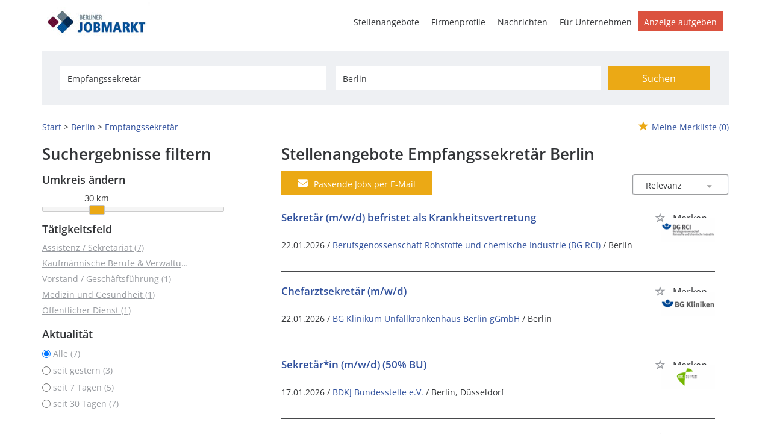

--- FILE ---
content_type: text/html; charset=utf-8
request_url: https://www.berliner-jobmarkt.de/stellenangebote/berlin/empfangssekretaer
body_size: 16941
content:
<!DOCTYPE html>
<html lang="de">
  <head>
    


<meta property="og:image" content="https://www.berliner-jobmarkt.de/Cms_Data/Contents/berliner-relaunch/Media/images/social_berliner-jobmarkt.png" />

    <title>Stellenangebote Empfangssekretär Berlin | berliner-jobmarkt.de</title>
    <link rel="canonical" href="https://www.berliner-jobmarkt.de/stellenangebote/berlin/empfangssekretaer"/><meta name="description" content="7 Stellenangebote Empfangssekretär ✅ Jobbörse für Fachkräfte in der Berufsgruppe Empfang ✅ Finden Sie jetzt Ihren neuen Job auf berliner-jobmarkt.de " /><meta name="robots" content="index, follow" />
    <meta name="viewport" content="width=device-width, initial-scale=1">
    <!-- im Head einzubindende Icons -->
<link rel="shortcut icon" type="image/ico" href="/Cms_Data/Sites/berliner-relaunch/Files/icons/favicon32x32.ico" />
<link rel="apple-touch-icon" href="/Cms_Data/Sites/berliner-relaunch/Files/icons/apple-icon.png">
<link rel="apple-touch-icon" sizes="57x57" href="/Cms_Data/Sites/berliner-relaunch/Files/icons/apple-icon-57x57.png">
<link rel="apple-touch-icon" sizes="72x72" href="/Cms_Data/Sites/berliner-relaunch/Files/icons/apple-icon-72x72.png">
<link rel="apple-touch-icon" sizes="76x76" href="/Cms_Data/Sites/berliner-relaunch/Files/icons/apple-icon-76x76.png">
<link rel="apple-touch-icon" sizes="114x114" href="/Cms_Data/Sites/berliner-relaunch/Files/icons/apple-icon-114x114.png">
<link rel="apple-touch-icon" sizes="120x120" href="/Cms_Data/Sites/berliner-relaunch/Files/icons/apple-icon-120x120.png">
<link rel="apple-touch-icon" sizes="144x144" href="/Cms_Data/Sites/berliner-relaunch/Files/icons/apple-icon-144x144.png">
<link rel="apple-touch-icon" sizes="152x152" href="/Cms_Data/Sites/berliner-relaunch/Files/icons/apple-icon-152x152.png">
<link rel="apple-touch-icon" sizes="180x180" href="/Cms_Data/Sites/berliner-relaunch/Files/icons/apple-icon-180x180.png">
    <link type="text/css" rel="stylesheet" href="/berliner-relaunch/Kooboo-Resource/theme/1_247_0/true/Default.css" />
<link type="text/css" rel="stylesheet" href="/Cms_Data/Sites/berliner-relaunch/Themes/Default/print.css" media="print"/>
    <script type="text/javascript" src="/berliner-relaunch/Kooboo-Resource/scripts/1_247_0/True/Default.js" ></script>

    

<!-- ### Code fuer den <head> ### -->
	<script type="text/javascript"
	        id="trfAdSetup"
	        async
	        data-traffectiveConf='{
                   "targeting": [{"key":"zone","values":null,"value":"jobs"},
								 {"key":"pagetype","values":null,"value":"serp"},	
								 {"key":"programmatic_ads","values":null,"value":"true"},
								 {"key":"ads","values":null,"value":"true"}]
                    
                    ,"dfpAdUrl" : "/307308315,21876035911/berliner-jobmarkt.de"
                    ,"clientAlias" : "berliner-jobmarkt-de"
                }'
	        src="//cdntrf.com/berliner-jobmarkt.de.js"
	>
	</script>

    <script type="text/javascript" src="https://cdn.opencmp.net/tcf-v2/cmp-stub-latest.js" id="open-cmp-stub" data-domain="berliner-jobmarkt.de"></script>
    


<script>
    dataLayer = window.dataLayer || [];
    dataLayer.push({ 'visitorType': 'Bot' });

    function PushEventAutowert(event, autowert, origin, productId) {
        dataLayer.push({ 'event': event, 'autowert': autowert, 'origin': origin, 'product_id': productId });
    }
</script>
<!-- Google Tag Manager -->
<script>(function(w,d,s,l,i){w[l]=w[l]||[];w[l].push({'gtm.start':
new Date().getTime(),event:'gtm.js'});var f=d.getElementsByTagName(s)[0],
j=d.createElement(s),dl=l!='dataLayer'?'&l='+l:'';j.async=true;j.src=
'https://www.googletagmanager.com/gtm.js?id='+i+dl;f.parentNode.insertBefore(j,f);
})(window,document,'script','dataLayer','GTM-5XND4MJ');</script>
<!-- End Google Tag Manager -->



  </head>
  <body class="pv2">
    

<!-- Google Tag Manager (noscript) -->
<noscript><iframe src="https://www.googletagmanager.com/ns.html?id=GTM-5XND4MJ"
height="0" width="0" style="display:none;visibility:hidden"></iframe></noscript>
<!-- End Google Tag Manager (noscript) -->
    <noscript>
    <div style="position: absolute; left: 50%; width:60%; ">
        <div style="position: relative; left: -50%; background-color: yellow; border: solid 1px red; text-align: center;padding: 15px;font-size: 1.5em;z-index:2000;">
            <p>Bitte aktivieren Sie JavaScript in ihrem Browser.</p>
        </div>
    </div>
</noscript> 
    <!--Modal window for IE only-->
<div id="IEModal" class="internet-explorer-modal">
  <div class="modal-content">
    <span class="close">&times;</span>
    <p>Der Webbrowser <strong>Internet Explorer</strong> ist veraltet.</p>
    <p>Bitte verwenden Sie zukünftig einen der unten aufgeführten, kostenlosen Webbrowser:</p>
    
    <div class="browser-logos">
      <a href="https://www.microsoft.com/de-de/edge" target="_blank" rel="noopener nofollow" title="Link zum Edge Browser">
      	<img class="icon-lazy" alt="Edge" data-src="/Cms_Data/Sites/bbv/Themes/Default/images/Edge.svg"/>
        <p>Edge</p>
        <p>Microsoft</p>
      </a>
      <a href="https://www.mozilla.org/de/firefox/new/" target="_blank" rel="noopener nofollow" title="Link zum Firefox Browser">
      	<img class="icon-lazy" alt="Firefox" data-src="/Cms_Data/Sites/bbv/Themes/Default/images/Firefox.svg"/>
        <p>Firefox</p>
        <p>Mozilla Foundation</p>
      </a>
      <a href="https://www.google.com/chrome/" target="_blank" rel="noopener nofollow" title="Link zum Chrome Browser">
      	<img class="icon-lazy" alt="Chrome" data-src="/Cms_Data/Sites/bbv/Themes/Default/images/Chrome.svg"/>
        <p>Chrome</p>
        <p>Google</p>
      </a>
    </div>
  </div>
</div>

<!--Check if user is using any Version of IE and show a modal window-->
<script>
  function isIEUsed() {
    const ua = window.navigator.userAgent;
    const msie = ua.indexOf('MSIE ');
    const trident = ua.indexOf('Trident/');
    
    return (msie > 0 || trident > 0);
  }
  
  function setStorage() {
    sessionStorage.setItem('IENotSupported', true);
  }
  
  function getStorage() {
    return sessionStorage.getItem('IENotSupported');
  }
  
  function showModalWindow() {
    var modalWindow = document.getElementById("IEModal");
    var closeBtn = document.getElementsByClassName("close")[0];
    
    if(isIEUsed() && !getStorage()){
      let icons = document.getElementsByClassName("icon-lazy");
      for (let i=0; i<icons.length; i++) {
        icons[i].src = icons[i].dataset.src;
      }
      
      modalWindow.style.display = "block";
      
      closeBtn.onclick = function() {
        modalWindow.style.display = "none";
        setStorage();
      }
      
      window.onclick = function(event) {
        if (event.target == modalWindow) {
          modalWindow.style.display = "none";
          setStorage();
        }
      }
    }
  }

  showModalWindow();    
</script>
      <div class="main-container">
        <div class="loading-spinner"></div>
  
        <header class="stripe stripe-header-normal-pages">
          <div class="stripe">
    <div class="container-fluid stripe-container wide-container">
      	<nav role="navigation" class="navbar navbar-default navbar-static-top stripe-container-navbar">
    <div class="navbar-container navbar-with-logo">
		<div class="logo-image-container">
  <a class="main-logo" href="/" title="Link zur Startseite">
    <img alt="Berliner Jobmarkt" src="/Cms_Data/Sites/berliner-relaunch/Themes/Default/images/logo.jpg"/>
  </a>
  
   <div class="navbar-header navbar-header-def">
    <button type="button" data-target="#navbarCollapse" data-toggle="collapse" class="navbar-toggle collapsed" id="navbutton">
      <img src="/Cms_Data/Sites/berliner-relaunch/Themes/Default/images/burger_icon.svg" alt="MenuButton" width="26" height="17">
   </button>
</div>
</div>

 
        <!-- Collection of nav links and other content for toggling -->
<div id="navbarCollapse" class="collapse navbar-collapse">
   <ul class="nav navbar-nav">
          <li class=" active" id="navBtn_Landingpage"> <a href="/stellenangebote">Stellenangebote</a></li>
          <li class="" id="navBtn_CompanyProfileResult"> <a href="/firmenprofile">Firmenprofile</a></li>
     	  <li>
            <a href="https://www.berliner-zeitung.de/" target="_blank" rel="noopener">Nachrichten</a>
     	  </li>
          <li class="" id="navBtn_Merkliste"> <a href="/merkliste">Merkliste</a></li>
          <li class="" id="navBtn_ForCompanies"> <a href="/unternehmen">F&#252;r Unternehmen</a></li>
     
      <li id="navBtn_sebulink">
         <a href="/anzeige-schalten">Anzeige aufgeben</a>
      </li>
   </ul>
</div>
    </div>
   <div class="skyscraper-right skyscraper-landingpage">
	<!-- Skyscraper -->
<div id="traffective-ad-Skyscraper" style='display: none;' class="Skyscraper"></div>

</div>
</nav>
  	</div>
</div>
  

<script>
    sags = sags || {};
    sags.currentPageInformation = {"CountryCode":"DE,AT,CZ,PL,DK,NL,BE,LU,FR,CH,IT","CurrentSite":"Landingpage","CurrentCity":"Berlin","CurrentCityId":"M-DE-5165","CurrentCategoryId":null,"CurrentSubCategoryIds":[],"CurrentSearchQuery":"Empfangssekretär","CurrentJobAdOnlineFrom":null,"CurrentAreaRadius":30,"CurrentPageNumber":1,"PageSize":25,"Debug":false,"TopUpOffers":true};
    if (sags.currentPageInformation["Debug"]) {
        console.log(JSON.stringify(sags.currentPageInformation));
    }
    sags.currentPageInformation.updateproperty = function(property, value) {
        sags.currentPageInformation[property] = value;
        if (sags.currentPageInformation["Debug"]) {
            console.log(JSON.stringify(sags.currentPageInformation));
        }
    }
</script>
  
<div class="container-fluid stripe-container stripe-container-alt-header">  
  <div class="searchbox-container">
  	<!--     Billboard     -->
<div id="traffective-ad-Billboard" style='display: none;' class="Billboard"></div>


    <nav id="Searchnavigation" class="hidden-category-dropdown " style="display: block">
        <div style="display: block">
<form action="/suchergebnisse" id="searchbox-form" method="get">

<div class="btn-group category-dropdown-group">
    <div id="category-dropdown-trigger" data-toggle="dropdown">
        <input aria-label="Kategorie" class="dropdown-input" id="chooseCategory" name="JobCategoryName" placeholder="Berufsfeld wählen" type="text" value="" />
        <button class="btn btn-default dropdown-toggle menu-down-glyphicon" aria-label="Kategorie Dropdown" type="button"></button>
    </div>
    <ul class="dropdown-menu">
        <li><a href="#" data-option-value="">Alle Berufsfelder</a></li>
            <li>
                    <a href="#" title="Architektur / Bauwesen" data-category-id="14">Architektur / Bauwesen</a>
            </li>
            <li>
                    <a href="#" title="Assistenz / Sekretariat" data-category-id="6">Assistenz / Sekretariat</a>
            </li>
            <li>
                    <a href="#" title="Banken / Versicherungen / Finanzdienstleister" data-category-id="12">Banken / Versicherungen / Finanzdienstleister</a>
            </li>
            <li>
                    <a href="#" title="Berufskraftfahrer / Personenbef&#246;rderung (Land, Wasser, Luft)" data-category-id="23">Berufskraftfahrer / Personenbef&#246;rderung (Land, Wasser, Luft)</a>
            </li>
            <li>
                    <a href="#" title="Bildung / Erziehung / Soziale Berufe" data-category-id="17">Bildung / Erziehung / Soziale Berufe</a>
            </li>
            <li>
                    <a href="#" title="Consulting / Beratung" data-category-id="11">Consulting / Beratung</a>
            </li>
            <li>
                    <a href="#" title="Diplomandenstellen" data-category-id="32">Diplomandenstellen</a>
            </li>
            <li>
                    <a href="#" title="Einkauf / Logistik / Materialwirtschaft" data-category-id="21">Einkauf / Logistik / Materialwirtschaft</a>
            </li>
            <li>
                    <a href="#" title="Finanzen / Controlling / Steuern" data-category-id="4">Finanzen / Controlling / Steuern</a>
            </li>
            <li>
                    <a href="#" title="Forschung und Wissenschaft" data-category-id="15">Forschung und Wissenschaft</a>
            </li>
            <li>
                    <a href="#" title="Freiberufler / Selbst&#228;ndigkeit / Franchise" data-category-id="25">Freiberufler / Selbst&#228;ndigkeit / Franchise</a>
            </li>
            <li>
                    <a href="#" title="Gastronomie / Tourismus" data-category-id="18">Gastronomie / Tourismus</a>
            </li>
            <li>
                    <a href="#" title="Handwerk / gewerblich-technische Berufe" data-category-id="19">Handwerk / gewerblich-technische Berufe</a>
            </li>
            <li>
                    <a href="#" title="Hilfskr&#228;fte, Aushilfs- und Nebenjobs" data-category-id="22">Hilfskr&#228;fte, Aushilfs- und Nebenjobs</a>
            </li>
            <li>
                    <a href="#" title="Ingenieurberufe / Techniker" data-category-id="13">Ingenieurberufe / Techniker</a>
            </li>
            <li>
                    <a href="#" title="IT / TK / Software-Entwicklung" data-category-id="10">IT / TK / Software-Entwicklung</a>
            </li>
            <li>
                    <a href="#" title="Kaufm&#228;nnische Berufe &amp; Verwaltung" data-category-id="5">Kaufm&#228;nnische Berufe &amp; Verwaltung</a>
            </li>
            <li>
                    <a href="#" title="Marketing / Werbung / Design" data-category-id="8">Marketing / Werbung / Design</a>
            </li>
            <li>
                    <a href="#" title="Medizin und Gesundheit" data-category-id="16">Medizin und Gesundheit</a>
            </li>
            <li>
                    <a href="#" title="&#214;ffentlicher Dienst" data-category-id="34">&#214;ffentlicher Dienst</a>
            </li>
            <li>
                    <a href="#" title="Personalwesen" data-category-id="2">Personalwesen</a>
            </li>
            <li>
                    <a href="#" title="PR / Journalismus / Medien / Kultur" data-category-id="9">PR / Journalismus / Medien / Kultur</a>
            </li>
            <li>
                    <a href="#" title="Praktika, Werkstudentenpl&#228;tze" data-category-id="31">Praktika, Werkstudentenpl&#228;tze</a>
            </li>
            <li>
                    <a href="#" title="Rechtswesen" data-category-id="3">Rechtswesen</a>
            </li>
            <li>
                    <a href="#" title="Sicherheitsdienste" data-category-id="24">Sicherheitsdienste</a>
            </li>
            <li>
                    <a href="#" title="Vertrieb / Verkauf" data-category-id="7">Vertrieb / Verkauf</a>
            </li>
            <li>
                    <a href="#" title="Vorstand / Gesch&#228;ftsf&#252;hrung" data-category-id="1">Vorstand / Gesch&#228;ftsf&#252;hrung</a>
            </li>
            <li>
                    <a href="#" title="Weiterbildung / Studium / duale Ausbildung" data-category-id="33">Weiterbildung / Studium / duale Ausbildung</a>
            </li>
    </ul>
</div>


<input Name="cityId" id="CityId" name="CityId" type="hidden" value="M-DE-5165" />
<input Name="categoryId" data-val="true" data-val-number="The field JobCategory must be a number." id="JobCategory" name="JobCategory" type="hidden" value="" />
<input Name="subcategoryIds" data-val="true" data-val-number="The field JobSubCategory must be a number." id="JobSubCategory" name="JobSubCategory" type="hidden" value="" />
<input Name="searchQuery" aria-label="Jobtitel oder Unternehmen" class="search-input" id="Searchterm" name="Searchterm" placeholder="Jobtitel, Stichwörter, Unternehmen" type="text" value="Empfangssekretär" />
<input Id="areaRadius" Name="areaRadius" data-val="true" data-val-number="The field AreaRadius must be a number." id="AreaRadius" name="AreaRadius" type="hidden" value="30" />

<input id="companyName" name="companyName" type="hidden" value="" />

<input Name="city" aria-label="Stadt oder Postleitzahl" autocomplete="off" class="search-input" data-dropdown="#dropdown-cities" data-suggest-action="/stellenangebote/berlin/empfangssekretaer?moduleurl=__dgmkl__%2fhome%2fsuggestlocation" id="cityName" name="CityName" placeholder="Ort, PLZ oder Bundesland" type="text" value="Berlin" /><input class="no-show" data-geolocation-action="/stellenangebote/berlin/empfangssekretaer?moduleurl=__dgmkl__%2fhome%2fgetgeolocation" id="Geolocation" name="Geolocation" type="text" value="" /><button class="btn-default" type="submit" id="SearchSubmitbutton">Suchen</button><div id="categorySubdescription" class="searchBoxSubtext"><p></p></div>
<div id="searchtermSubdescription" class="searchBoxSubtext"><p>Jobtitel, Firmenname, ID</p></div>
<div id="citySubdescription" class="searchBoxSubtext"><p>Ort, PLZ</p></div></form>        </div>
    </nav>


<div id="toggle-searchbox-btn" class="x-hide-searchbox-btn">
    <span class="glyphicon glyphicon-search"></span>
    <span class="x-hide-searchbox-btn-txt">
        Suche einblenden
    </span>
</div>


<div id="dropdown-cities" class="dropdown">
</div>

<div id="keyword-autosuggest" class="dropdown">
</div>

<script>
    window.sags = window.sags || {};
    window.sags.search = {
        isMobileDevice: false,
        showCompanies: true,
        portalName: 'berliner_jobmarkt',
        endpointUrl: '/stellenangebote/berlin/empfangssekretaer?moduleurl=__dgmkl__%2fhome%2fsearchsuggest',
        enabled: true
    };
</script>


<script>
    $(function () {
        //IE9 Placeholder
        $('input, textarea').placeholder();

        //form submit
        $('#searchbox-form').on('keydown', 'input', function (e) {
            if (e.which == 13) {
                e.preventDefault();
                $(this).closest('form').submit();
            }
        });

        $('#cityName').on('keydown', function () {
            $('#CityId').val('');
        });

        $('.combined-city-radius.dynamic input[name="city"]').on('change paste keyup keydown', function () {
            if ($(this).val().length > 0) {
                $('.combined-city-radius.dynamic').removeClass('empty');
            } else {
                $('.combined-city-radius.dynamic').addClass('empty');
            }
        });

        //category dropdown
        $('#chooseCategory').prop('readonly', true);
        if ($('#chooseCategory').val() !== '') {
            $('#chooseCategory').css({ 'background-image': 'none' });
        }
        $('#category-dropdown-trigger').closest('.btn-group').find('.dropdown-menu li a').on('click', function (e) {
            e.preventDefault();
            var txt = $(this).text();
            var categoryId = $(this).data('category-id');
            var subCategoryId = $(this).data('sub-category-id');
            $('#JobCategory').val(categoryId);
            $('#JobSubCategory').val(subCategoryId);
            $('#chooseCategory').val(txt);
            $('#chooseCategory').css({ 'background-image': 'none' });
        });

        $('.area-radius-dropdown li a').on('click', function (e) {
            e.preventDefault();
            var txt = $(this).text();
            var val = $(this).data('option-value');
            $('#areaRadiusText').val(txt);
            $('#areaRadius').val(val);
        });

        $('.x-country-search-dropdown li a').on('click', function (e) {
            e.preventDefault();
            var val = $(this).data('option-value');
            $('#CountryCode').val(val);
            $('#country-search-flag').removeClass();
            $('#country-search-flag').addClass('flag-icon flag-icon-' + val);

            window.sags.cities.countryCode = val.toUpperCase();
            window.sags.cities.serviceResultCache = [];
        });

        /* toggle search box */
        var searchBoxContent = $('#Searchnavigation > div');
        var btnTxt = $('.x-hide-searchbox-btn-txt');
        $('.x-hide-searchbox-btn').on('click', function (e) {
            e.preventDefault();

            searchBoxContent.slideToggle('slow', function () {

                if (searchBoxContent.is(":visible")) {
                    btnTxt.text('Suche ausblenden');
                } else {
                    btnTxt.text('Suche einblenden');
                }
                searchBoxContent.css('overflow', '');
            });
        });
        /*init*/
        var init = function() {

            if (searchBoxContent.is(":visible")) {
                btnTxt.text('Suche ausblenden');
            } else {
                btnTxt.text('Suche einblenden');
            }

            if (searchBoxContent.is(":hidden") && $(window).width() > 739) {
                searchBoxContent.show();
                $('.x-hide-searchbox-btn').hide();

            } else if ($(window).width() > 739) {
                $('.x-hide-searchbox-btn').hide();

            } else {
                $('.x-hide-searchbox-btn').show();
            }
        }

        init();
        $(window).resize(function () {
            init();
        });
    });
</script>


  </div>
</div>
        </header>
              
        <div class="stripe">
          
          <div class="container-fluid stripe-container">
            <div class="row">
              <div class="col-lg-12 col-md-12 col-sm-12">
                    <nav id="breadcrumb" itemscope itemtype="https://schema.org/BreadcrumbList">
        <div>
                <span itemprop="itemListElement" itemscope itemtype="https://schema.org/ListItem">
                    <a itemprop="item" itemscope itemtype="https://schema.org/WebPage" itemid="/"
                       href="/"
                       data-link="">
                        <span itemprop="name">Start</span>
                    </a>
                    <meta itemprop="position" content="1">
                </span>
                    <span class="breadcrumb-delimiter"></span>
                <span itemprop="itemListElement" itemscope itemtype="https://schema.org/ListItem">
                    <a itemprop="item" itemscope itemtype="https://schema.org/WebPage" itemid="/stellenangebote/berlin"
                       href="/stellenangebote/berlin"
                       data-link="">
                        <span itemprop="name">Berlin</span>
                    </a>
                    <meta itemprop="position" content="2">
                </span>
                    <span class="breadcrumb-delimiter"></span>
                <span itemprop="itemListElement" itemscope itemtype="https://schema.org/ListItem">
                    <a itemprop="item" itemscope itemtype="https://schema.org/WebPage" itemid="/stellenangebote/berlin/empfangssekretaer"
                       href="/stellenangebote/berlin/empfangssekretaer"
                       data-link="">
                        <span itemprop="name">Empfangssekret&#228;r</span>
                    </a>
                    <meta itemprop="position" content="3">
                </span>
        </div>
    </nav>

<script>
    $(function () {
        $('.masked').click(function () {
            window.location = $(this).attr('data-link');
        });
    });
</script>
    <div id="my-favorites-list">
        <a href="/merkliste">
            <span class="favorite-star"></span><span>Meine Merkliste</span>
            <span id="x-favorites-count"></span>
        </a>
    </div>

              </div>
              <div class="col-lg-4 col-md-4 col-sm-12">
                

    <aside id="sidebar" class="collapse navbar-collapse">
        <div id="sidebarbackbuttonArea">
            <input id="backbutton" type="button" value="Zurück" class="btn-default">
        </div>
            <div class="headline h2">Suchergebnisse filtern</div>

    <hr class="sidebarline">
    <section>
            <div class="headline h4">Umkreis ändern</div>

        <div id="area-radius-slider"></div>
        <input type="hidden" value="30" id="area-radius" name="area-radius"/>
    </section>
<hr class="sidebarline">
<section>
        <div class="headline h4">Tätigkeitsfeld</div>
    <div>
            <ul>
                    <li class="category-link x-category-link" data-id="6">
                        <div class="category-list-image triangle-right-glyphicon">
                        </div>
                        
                            <div class="masked" data-link="/suchergebnisse?searchQuery=Empfangssekret%C3%A4r&amp;categoryId=6&amp;city=Berlin&amp;topJobOnly=0&amp;page=1&amp;jobModeId=0&amp;cityId=M-DE-5165&amp;areaRadius=30&amp;sortKey=0&amp;topUpOffers=True">Assistenz / Sekretariat (7)</div>
                        

                    </li>
                    <li class="category-link x-category-link" data-id="5">
                        <div class="category-list-image triangle-right-glyphicon">
                        </div>
                        
                            <div class="masked" data-link="/suchergebnisse?searchQuery=Empfangssekret%C3%A4r&amp;categoryId=5&amp;city=Berlin&amp;topJobOnly=0&amp;page=1&amp;jobModeId=0&amp;cityId=M-DE-5165&amp;areaRadius=30&amp;sortKey=0&amp;topUpOffers=True">Kaufm&#228;nnische Berufe &amp; Verwaltung (2)</div>
                        

                    </li>
                    <li class="category-link x-category-link" data-id="1">
                        <div class="category-list-image triangle-right-glyphicon">
                        </div>
                        
                            <div class="masked" data-link="/suchergebnisse?searchQuery=Empfangssekret%C3%A4r&amp;categoryId=1&amp;city=Berlin&amp;topJobOnly=0&amp;page=1&amp;jobModeId=0&amp;cityId=M-DE-5165&amp;areaRadius=30&amp;sortKey=0&amp;topUpOffers=True">Vorstand / Gesch&#228;ftsf&#252;hrung (1)</div>
                        

                    </li>
                    <li class="category-link x-category-link" data-id="16">
                        <div class="category-list-image triangle-right-glyphicon">
                        </div>
                        
                            <div class="masked" data-link="/suchergebnisse?searchQuery=Empfangssekret%C3%A4r&amp;categoryId=16&amp;city=Berlin&amp;topJobOnly=0&amp;page=1&amp;jobModeId=0&amp;cityId=M-DE-5165&amp;areaRadius=30&amp;sortKey=0&amp;topUpOffers=True">Medizin und Gesundheit (1)</div>
                        

                    </li>
                    <li class="category-link x-category-link" data-id="34">
                        <div class="category-list-image triangle-right-glyphicon">
                        </div>
                        
                            <div class="masked" data-link="/suchergebnisse?searchQuery=Empfangssekret%C3%A4r&amp;categoryId=34&amp;city=Berlin&amp;topJobOnly=0&amp;page=1&amp;jobModeId=0&amp;cityId=M-DE-5165&amp;areaRadius=30&amp;sortKey=0&amp;topUpOffers=True">&#214;ffentlicher Dienst (1)</div>
                        

                    </li>
            </ul>

    </div>
</section><hr class="sidebarline">
<section>
        <div class="headline h4">Aktualität</div>
    <div class="radio-controlls-container">
        <label >
            <input class="filter-radio-button" type="radio" data-url="/suchergebnisse?searchQuery=Empfangssekret%C3%A4r&amp;city=Berlin&amp;topJobOnly=0&amp;page=1&amp;jobOnlineSinceDays=0&amp;jobModeId=0&amp;cityId=M-DE-5165&amp;areaRadius=30&amp;sortKey=0&amp;topUpOffers=True" data-days="0"
                   checked=&quot;checked&quot;
                   
                   name="Aktualit&auml" value="optionsschalter" id="Aktualitaumlt_0">
                   <span>Alle (7)</span>
        </label>
        <label >
            <input class="filter-radio-button" type="radio" data-url="/suchergebnisse?searchQuery=Empfangssekret%C3%A4r&amp;city=Berlin&amp;topJobOnly=0&amp;page=1&amp;jobOnlineSinceDays=1&amp;jobModeId=0&amp;cityId=M-DE-5165&amp;areaRadius=30&amp;sortKey=0&amp;topUpOffers=True" data-days="1"
                   
                   
                   name="Aktualit&auml" value="optionsschalter" id="Aktualitaumlt_1">
                   <span>seit gestern (3)</span>
        </label>
        <label >
            <input class="filter-radio-button" type="radio" data-url="/suchergebnisse?searchQuery=Empfangssekret%C3%A4r&amp;city=Berlin&amp;topJobOnly=0&amp;page=1&amp;jobOnlineSinceDays=7&amp;jobModeId=0&amp;cityId=M-DE-5165&amp;areaRadius=30&amp;sortKey=0&amp;topUpOffers=True" data-days="7"
                   
                   
                   name="Aktualit&auml" value="optionsschalter" id="Aktualitaumlt_7">
                   <span>seit 7 Tagen (5)</span>
        </label>
        <label >
            <input class="filter-radio-button" type="radio" data-url="/suchergebnisse?searchQuery=Empfangssekret%C3%A4r&amp;city=Berlin&amp;topJobOnly=0&amp;page=1&amp;jobOnlineSinceDays=30&amp;jobModeId=0&amp;cityId=M-DE-5165&amp;areaRadius=30&amp;sortKey=0&amp;topUpOffers=True" data-days="30"
                   
                   
                   name="Aktualit&auml" value="optionsschalter" id="Aktualitaumlt_30">
                   <span>seit 30 Tagen (7)</span>
        </label>
    </div>
</section>

    </aside>


<script>

    $(function () {

        $(document).on('onShowFiltersClick', function() {
            $("#search-result-list-container").hide();
            $("#sidebar").show().css('visibility', 'visible');
            $('#search-result-list').parent('div').hide(1, function () {
                if (!$('#sidebarbackbuttonArea').visible(true)) {
                    location.href = "#sidebarbackbuttonArea";
                }
            });
        });

        $(".sidebarSectionDownArrow").click(function () {
            $(this).parent().next().toggle();
        });

        $("input[type='radio']").click(function() {
            var url = $(this).attr("data-url");
            window.location.href = url;
        });

        $("input#backbutton,input.x-search-filter-close").click(function () {
            $("#search-result-list-container").show();
            $("#sidebar").hide().css('visibility', 'hidden');
            $('#search-result-list').parent('div').show();
        });

        $('.masked').click(function() {
            window.location = $(this).attr('data-link');
        });

        function toggleExpandableCategory($expandButtonElement) {
            $expandButtonElement
                .toggleClass('triangle-right-glyphicon triangle-down-glyphicon')
                .siblings('.x-subcategory-list-expand')
                .fadeToggle();
        }

        $('.x-subcategory-list-expand').siblings('.category-list-image').click(function () {
            toggleExpandableCategory($(this));
        });


    });

    // Region radius

    var areaRadiusBaseUrl = "/suchergebnisse?searchQuery=Empfangssekret%C3%A4r&city=Berlin&topJobOnly=0&page=1&jobModeId=0&cityId=M-DE-5165&sortKey=0&topUpOffers=True";

    function navigateToParameterUrl(baseUrl, parameterName, parameterValue) {
        var url;
        if (baseUrl.indexOf("?") > -1) {
            url = baseUrl + "&" + parameterName + "=" + parameterValue;
        } else {
            url = baseUrl + "?" + parameterName + "=" + parameterValue;
        }

        window.location.href = url;
    }

    var regionRadiusValues = [10, 20, 30, 40, 50, 75, 100, 200];
    var regionRadiusLabels = ['10 km', '20 km', '30 km', '40 km', '50 km', '75 km', '100 km', '200 km'];
    var sliderInitialized = false;

    var updateCityRadiusValue = function (e) {
        if (sliderInitialized) {
            var realValue = regionRadiusValues[$("#area-radius-slider").slider("value")];
            $('#area-radius').val(realValue).change();
        }
    };

    var initializeSliderValue = function ($slider) {
        var realValue = $('#area-radius').val();
        for (var i in regionRadiusValues) {
            if (regionRadiusValues[i] == realValue) {
                $slider.slider('value', i);
                return;
            }
        }
    };

    $(function () {
        var $slider = $("#area-radius-slider").slider({ max: 7, value: 0, change: updateCityRadiusValue });
        $slider.slider("float", { labels: regionRadiusLabels });
        initializeSliderValue($slider);
        sliderInitialized = true;
    });

    $('#area-radius').change(function () {
        navigateToParameterUrl(areaRadiusBaseUrl, "areaRadius", $(this).val());
    });

</script><!--     Rectangle_1     -->
<div id="traffective-ad-Rectangle_1" style='display: none;' class="Rectangle_1"></div>
              </div>
              <div class="col-lg-8 col-md-8 col-sm-12 ">
                    <div id="landingpage-container">
            <h1>
                <span class="landing-page-headline-part1">Stellenangebote Empfangssekretär Berlin</span>
                <span class="landing-page-headline-part2"></span>
            </h1>
    </div>
    <div id="jobpermail" data-target="#jpmModal" data-toggle="modal">
        <a id="jpm_button">
            <span class="fa fa-envelope"></span>
            Passende Jobs per E-Mail
        </a>
    </div>
    <div class="modal fade" id="jpmModal">
        <div class="modal-dialog">
            <div class="modal-content" id="jobsPerEmailContainer">
                <div class="modal-header">
                    <button class="close" data-dismiss="modal">&times;</button>
                    <i class="glyphicon glyphicon-envelope btn-lg email-icon"></i>
                    <p class="headline">Jobs per E-Mail</p>
                </div>
                <div class="modal-body">
                    <p>Kostenlos und passend zu Ihrer Suche</p>
<form>
    <div><span class="field-validation-valid" data-valmsg-for="emailAddress" data-valmsg-replace="true"></span></div>
    <div><span class="field-validation-valid" data-valmsg-for="privacyPolicyAccepted" data-valmsg-replace="true"></span></div>

    <div class="form-inline">
        <div class="form-group email-address-group">
            <input name="emailAddress" class="form-control" type="text" data-val="true" required
                   placeholder="E-Mail Adresse hier eingeben:"
                   data-val-required="Bitte geben Sie Ihre Email Adresse ein."
                   data-rule-customemailaddressvalidation="true"/>
        </div>
        <div class="form-group subscribe-button-group">
            <button id="jobsPerEmailSubmitButton" class="btn btn-default" type="submit">
                Jobs abonnieren
            </button>
        </div>
    </div>

    <input type='text' name='email' class='email'/><script>$('.email').hide();</script>

    <div class="privacy-policy">
            <input type="checkbox" value="true" name="privacyPolicyAccepted"
                   data-val-mandatory="Bitte stimmen Sie den Datenschutzbedingungen zu."
                   data-val="true">
         
        Ich willige in die Verarbeitung meiner Daten zum Erhalt des Newsletters gemäß der 

            <a href="https://www.berliner-jobmarkt.de/datenschutz" target="_blank" rel="noopener">
                Datenschutzinformationen</a>

         ein.
    </div>

    <input data-val="true" data-val-number="The field AreaRadius must be a number." id="AreaRadius" name="AreaRadius" type="hidden" value="30" />
    <input data-val="true" data-val-number="The field JpmCategoryId must be a number." id="JpmCategoryId" name="JpmCategoryId" type="hidden" value="" />
    <input id="JpmSubcategoryIds" name="JpmSubcategoryIds" type="hidden" value="" />
    <input id="SearchQuery" name="SearchQuery" type="hidden" value="Empfangssekretär" />
    <input id="JpmCityId" name="JpmCityId" type="hidden" value="M-DE-5165" />
    <input id="JpmCity" name="JpmCity" type="hidden" value="Berlin" />
    <input data-val="true" data-val-required="The Period field is required." id="Period" name="Period" type="hidden" value="All" />
    <input data-val="true" data-val-required="The SortCriteria field is required." id="SortCriteria" name="SortCriteria" type="hidden" value="Relevance" />
    <input id="CompanyName" name="CompanyName" type="hidden" value="" />
    <input data-val="true" data-val-number="The field JobModeId must be a number." data-val-required="The JobModeId field is required." id="JobModeId" name="JobModeId" type="hidden" value="0" />
    <input id="ManagementTypeJobIds" name="ManagementTypeJobIds" type="hidden" value="" />
</form>

<script>
    (function(jQuery) {
        var regex = new RegExp('^[a-zA-Z0-9.!#$%&’*+/=?^_`{|}~-]+@[a-zA-Z0-9-]+(?:\.[a-zA-Z0-9-]+)*$');
        var errorMessage = 'Die E-Mail-Adresse ist ung&#252;ltig';
        jQuery.validator.addMethod("customemailaddressvalidation", function (value) {
            return regex.test(value);
        }, errorMessage);
    })(jQuery);
</script>

                </div>
            </div>
        </div>
    </div>


<div class="bs-example">
    <div id="jobsPerEmailSuccessDialog" class="modal fade">
        <div class="modal-dialog modal-md">
            <div class="modal-content">
                <div class="modal-header">
                    <button type="button" class="close" data-dismiss="modal" aria-hidden="true">&times;</button>
                </div>
                <div class="modal-body">
                    <p>Vielen Dank für die Anmeldung für „Jobs per Mail des Berliner Jobmarkts“. Sie erhalten demnächst eine E-Mail von uns. Bitte bestätigen Sie ihre Anmeldung über den Link in der E-Mail.</p>
                </div>
            </div>
        </div>
    </div>
</div>

<div class="bs-example">
    <div id="jobsPerEmailErrorDialog" class="modal fade">
        <div class="modal-dialog modal-md">
            <div class="modal-content">
                <div class="modal-header">
                    <button type="button" class="close" data-dismiss="modal" aria-hidden="true">&times;</button>
                </div>
                <div class="modal-body">
                    <p>Es ist ein Fehler aufgetreten. Bitte versuchen Sie es später noch einmal.</p>
                </div>
            </div>
        </div>
    </div>
</div>
<script>
    jQuery.validator.unobtrusive.adapters.addBool("mandatory", "required");

    var initJobsViaMail = function (successHandler, errorHandler) {
        $(this).attr("disabled", false);
        var $form = $("#jobsPerEmailContainer form");

        $form.validate();

        $('#jobsPerEmailSubmitButton').on('click',
            function(e) {
                e.preventDefault();
                $form.find("label").html();

                if ($form.valid()) {
                    $(this).attr("disabled", true);
                    var neData = {
                        userEmail: $form.find("input[name=emailAddress]").val(),
                        email: $form.find("input[name=email]").val(), 
                        privacyPolicyAccepted: $form.find("input[name=privacyPolicyAccepted]").val(),
                        areaRadius: $form.find("input[name=AreaRadius]").val(),
                        jpmCategoryId: $form.find("input[name=JpmCategoryId]").val(),
                        jpmSubcategoryIds: $form.find("input[name=JpmSubcategoryIds]").val(),
                        searchQuery: $form.find("input[name=SearchQuery]").val(),
                        jpmCityId: $form.find("input[name=JpmCityId]").val(),
                        jpmCity: $form.find("input[name=JpmCity]").val(),
                        companyName: $form.find("input[name=CompanyName]").val(),
                        period: $form.find("input[name=Period]").val(),
                        sortCriteria: $form.find("input[name=SortCriteria]").val(),
                        managementTypeJobIds: $form.find("input[name=ManagementTypeJobIds]").val(),
                        jobModeId: $form.find("input[name=JobModeId]").val()
                    }

                    $.ajax({
                        url: '/stellenangebote/berlin/empfangssekretaer?moduleurl=__24sgd__%2fhome%2fsendjobpermailsubscription',
                        type: "POST",
                        data: neData,
                        context: $(this),
                        beforeSend: function() {
                            $("body").addClass("loading");
                        },
                        success: function(data) {
                            $("body").removeClass("loading");

                            $(this).removeAttr("disabled");

                            if (data.success) {
                                successHandler();
                                $form.find("input[name=emailAddress]").val("");
                            } else {
                                alert(
                                    'Es ist ein Fehler aufgetreten. Bitte versuchen Sie es später noch einmal.');
                            }
                        },
                        error: function () {
                            $("body").removeClass("loading");

                            $(this).removeAttr("disabled");
                            errorHandler();
                        }
                    });
                }
            });
    };

        $("#jobsPerEmailContainer").addClass('show-on-launch');

</script>


<script>
    var successHandler = function () {
        // hide jpm Modal
        $('#jpmModal').modal('toggle');
        $('#jobsPerEmailSuccessDialog').modal('toggle');
    };
    var errorHandler = function () {
        // hide jpm Modal
        $('#jpmModal').modal('toggle');
        $('#jobsPerEmailErrorDialog').modal('toggle');
    };
    $(function () {
        initJobsViaMail(successHandler, errorHandler);
    });
</script>

    <button class="btn-default" id="showFilters">Grenzen Sie Ihre Suche ein</button>
<div id="searchResultMetaData" style="display: none;">{"NumberOfResults": 7, "NumberOfRegionOnlyResults": 7, "IsLandingpage": true }</div>

    <div id="dropdown-sort-btn" class="btn-group sort-group">
        <div id="sort-dropdown-trigger"data-toggle="dropdown">
            <input aria-label="Sortierung" class="dropdown-input" id="dropdownsort" name="SearchResultViewModel.DropdownSortName" type="text" value="Relevanz" />
            <button id="sort-btn" class="btn btn-default dropdown-toggle menu-down-glyphicon" aria-label="Sortierung Dropdown" type="button"></button>
        </div>
        <ul class="dropdown-menu">
                <li><a data-url="/suchergebnisse?searchQuery=Empfangssekret%C3%A4r&amp;city=Berlin&amp;topJobOnly=0&amp;page=1&amp;jobModeId=0&amp;cityId=M-DE-5165&amp;areaRadius=30&amp;sortKey=0&amp;topUpOffers=True&amp;searchCompanyProfiles=True" class="x-link-id" href="#" title=Relevanz>Relevanz</a></li>
                <li><a data-url="/suchergebnisse?searchQuery=Empfangssekret%C3%A4r&amp;city=Berlin&amp;topJobOnly=0&amp;page=1&amp;jobModeId=0&amp;cityId=M-DE-5165&amp;areaRadius=30&amp;sortKey=1&amp;topUpOffers=True&amp;searchCompanyProfiles=True" class="x-link-id" href="#" title=Aktualit&#228;t>Aktualit&#228;t</a></li>
                <li><a data-url="/suchergebnisse?searchQuery=Empfangssekret%C3%A4r&amp;city=Berlin&amp;topJobOnly=0&amp;page=1&amp;jobModeId=0&amp;cityId=M-DE-5165&amp;areaRadius=30&amp;sortKey=2&amp;topUpOffers=True&amp;searchCompanyProfiles=True" class="x-link-id" href="#" title=Entfernung>Entfernung</a></li>
        </ul>
    </div>

<script>
    $('.x-link-id').on('click', function() {
        document.location.href = $(this).data('url');
    });

    $('#dropdownsort').prop('readonly', true);

    $('#sort-dropdown-trigger').closest('.sort-group').find('.dropdown-menu li a').on('click', function(e) {
        e.preventDefault();
        var txt = $(this).text();
        $('#dropdownsort').val(txt);
    });
</script>


<div id="search-result-list" class="container">
    <hr class="list-top-line">




    <div class="jobad-container alternative-grid-layout">


        <div class="job-ad-headline">

        <h2 class="job-name">
<a href="/jobs/16039688/sekret%c3%a4r_(m_w_d)_befristet_als_krankheitsvertretu"
   
   data-id="16039688"
   id="16039688"
   data-search-query="{&amp;quot;civ&amp;quot;:true,&amp;quot;ilp&amp;quot;:true,&amp;quot;q&amp;quot;:&amp;quot;Empfangssekret&amp;#228;r&amp;quot;,&amp;quot;c&amp;quot;:&amp;quot;Berlin&amp;quot;,&amp;quot;CompanyName&amp;quot;:null,&amp;quot;scI&amp;quot;:[],&amp;quot;ciI&amp;quot;:&amp;quot;M-DE-5165&amp;quot;,&amp;quot;tuo&amp;quot;:true,&amp;quot;scp&amp;quot;:true}"
   data-back-url="/stellenangebote/berlin/empfangssekretaer#16039688"
   data-result-list-position="0"
   class="x-jobad-link">
    Sekret&#228;r (m/w/d) befristet als Krankheitsvertretung
</a>

        </h2>


        </div>


<div id="jobad-favicon">
    <button class="add-to-favorites x-add-to-favorites" style="" data-jobid="16039688">
        <div class="favorite-star-outline glyphics"></div><p>Merken</p>
    </button>
    <button class="remove-from-favorites x-remove-from-favorites" style="display:none" data-jobid="16039688">
        <div class="favorite-star glyphics"></div><p>Gemerkt</p>
    </button>
</div>


<div class="date-company-city">
    <span>22.01.2026 / </span>
        <a href="/suchergebnisse?companyName=Berufsgenossenschaft%2BRohstoffe%2Bund%2Bchemische%2BIndustrie%2B%28BG%2BRCI%29">
            <span id="companyName">Berufsgenossenschaft Rohstoffe und chemische Industrie (BG RCI)</span>
        </a>
    <span> / Berlin</span>
</div>
<div class="job-description">
    
</div>
   <div class="company-image">
    <a href="/suchergebnisse?companyname=berufsgenossenschaft-rohstoffe-und-chemische-industrie-bg-rci">
            <img class="job-logo" src="https://anzeigen.jobstatic.de/upload/logos/6/37506.gif" alt="Firmenlogo: Berufsgenossenschaft Rohstoffe und chemische Industrie (BG RCI)" title="Firmenlogo: Berufsgenossenschaft Rohstoffe und chemische Industrie (BG RCI)" />
    </a>
</div>
        <div class="company-profile-button">
        </div>



        <hr />
    </div>
    <div class="jobad-container alternative-grid-layout">


        <div class="job-ad-headline">

        <h2 class="job-name">
<a href="/jobs/16039690/chefarztsekret%c3%a4r_(m_w_d)_berlin_bg_klinikum_unfal"
   
   data-id="16039690"
   id="16039690"
   data-search-query="{&amp;quot;civ&amp;quot;:true,&amp;quot;ilp&amp;quot;:true,&amp;quot;q&amp;quot;:&amp;quot;Empfangssekret&amp;#228;r&amp;quot;,&amp;quot;c&amp;quot;:&amp;quot;Berlin&amp;quot;,&amp;quot;CompanyName&amp;quot;:null,&amp;quot;scI&amp;quot;:[],&amp;quot;ciI&amp;quot;:&amp;quot;M-DE-5165&amp;quot;,&amp;quot;tuo&amp;quot;:true,&amp;quot;scp&amp;quot;:true}"
   data-back-url="/stellenangebote/berlin/empfangssekretaer#16039690"
   data-result-list-position="1"
   class="x-jobad-link">
    Chefarztsekret&#228;r (m/w/d)
</a>

        </h2>


        </div>


<div id="jobad-favicon">
    <button class="add-to-favorites x-add-to-favorites" style="" data-jobid="16039690">
        <div class="favorite-star-outline glyphics"></div><p>Merken</p>
    </button>
    <button class="remove-from-favorites x-remove-from-favorites" style="display:none" data-jobid="16039690">
        <div class="favorite-star glyphics"></div><p>Gemerkt</p>
    </button>
</div>


<div class="date-company-city">
    <span>22.01.2026 / </span>
        <a href="/suchergebnisse?companyName=BG%2BKlinikum%2BUnfallkrankenhaus%2BBerlin%2BgGmbH">
            <span id="companyName">BG Klinikum Unfallkrankenhaus Berlin gGmbH</span>
        </a>
    <span> / Berlin</span>
</div>
<div class="job-description">
    
</div>
   <div class="company-image">
    <a href="/suchergebnisse?companyname=bg-klinikum-unfallkrankenhaus-berlin-ggmbh">
            <img class="job-logo" src="https://anzeigen.jobstatic.de/upload/logos/1/134491.gif" alt="Firmenlogo: BG Klinikum Unfallkrankenhaus Berlin gGmbH" title="Firmenlogo: BG Klinikum Unfallkrankenhaus Berlin gGmbH" />
    </a>
</div>
        <div class="company-profile-button">
        </div>



        <hr />
    </div>
    <div class="jobad-container alternative-grid-layout">


        <div class="job-ad-headline">

        <h2 class="job-name">
<a href="/jobs/15960715/sekret%c3%a4r_in_(m_w_d)_(50_bu)_berlin_d%c3%bcsseldorf_bdk"
   
   data-id="15960715"
   id="15960715"
   data-search-query="{&amp;quot;civ&amp;quot;:true,&amp;quot;ilp&amp;quot;:true,&amp;quot;q&amp;quot;:&amp;quot;Empfangssekret&amp;#228;r&amp;quot;,&amp;quot;c&amp;quot;:&amp;quot;Berlin&amp;quot;,&amp;quot;CompanyName&amp;quot;:null,&amp;quot;scI&amp;quot;:[],&amp;quot;ciI&amp;quot;:&amp;quot;M-DE-5165&amp;quot;,&amp;quot;tuo&amp;quot;:true,&amp;quot;scp&amp;quot;:true}"
   data-back-url="/stellenangebote/berlin/empfangssekretaer#15960715"
   data-result-list-position="2"
   class="x-jobad-link">
    Sekret&#228;r*in (m/w/d) (50% BU)
</a>

        </h2>


        </div>


<div id="jobad-favicon">
    <button class="add-to-favorites x-add-to-favorites" style="" data-jobid="15960715">
        <div class="favorite-star-outline glyphics"></div><p>Merken</p>
    </button>
    <button class="remove-from-favorites x-remove-from-favorites" style="display:none" data-jobid="15960715">
        <div class="favorite-star glyphics"></div><p>Gemerkt</p>
    </button>
</div>


<div class="date-company-city">
    <span>17.01.2026 / </span>
        <a href="/jobs/15960715/sekret%c3%a4r_in_(m_w_d)_(50_bu)_berlin_d%c3%bcsseldorf_bdk#tab-company-profile">
            <span id="companyName">BDKJ Bundesstelle e.V.</span>
        </a>
    <span> / Berlin,  D&#252;sseldorf</span>
</div>
<div class="job-description">
    
</div>
   <div class="company-image">
    <a href="/suchergebnisse?companyname=bdkj-bundesstelle-e-v">
            <img class="job-logo" src="https://anzeigen.jobstatic.de/upload/logos/8/426778.gif" alt="Firmenlogo: BDKJ Bundesstelle e.V." title="Firmenlogo: BDKJ Bundesstelle e.V." />
    </a>
</div>
        <div class="company-profile-button">
        </div>



        <hr />
    </div>
    <div class="jobad-container alternative-grid-layout">


        <div class="job-ad-headline">

        <h2 class="job-name">
<a href="/jobs/15997282/sekret%c3%a4r_in_(m_w_d)_berlin_bam_bundesanstalt_f%c3%bcr_"
   
   data-id="15997282"
   id="15997282"
   data-search-query="{&amp;quot;civ&amp;quot;:true,&amp;quot;ilp&amp;quot;:true,&amp;quot;q&amp;quot;:&amp;quot;Empfangssekret&amp;#228;r&amp;quot;,&amp;quot;c&amp;quot;:&amp;quot;Berlin&amp;quot;,&amp;quot;CompanyName&amp;quot;:null,&amp;quot;scI&amp;quot;:[],&amp;quot;ciI&amp;quot;:&amp;quot;M-DE-5165&amp;quot;,&amp;quot;tuo&amp;quot;:true,&amp;quot;scp&amp;quot;:true}"
   data-back-url="/stellenangebote/berlin/empfangssekretaer#15997282"
   data-result-list-position="3"
   class="x-jobad-link">
    Sekret&#228;r*in (m/w/d)
</a>

        </h2>


        </div>


<div id="jobad-favicon">
    <button class="add-to-favorites x-add-to-favorites" style="" data-jobid="15997282">
        <div class="favorite-star-outline glyphics"></div><p>Merken</p>
    </button>
    <button class="remove-from-favorites x-remove-from-favorites" style="display:none" data-jobid="15997282">
        <div class="favorite-star glyphics"></div><p>Gemerkt</p>
    </button>
</div>


<div class="date-company-city">
    <span>05.01.2026 / </span>
        <a href="/suchergebnisse?companyName=BAM%2BBundesanstalt%2Bf%25c3%25bcr%2BMaterialforschung%2Bund%2B-pr%25c3%25bcfung">
            <span id="companyName">BAM Bundesanstalt f&#252;r Materialforschung und -pr&#252;fung</span>
        </a>
    <span> / Berlin</span>
</div>
<div class="job-description">
    
</div>
   <div class="company-image">
    <a href="/suchergebnisse?companyname=bam-bundesanstalt-f%c3%bcr-materialforschung-und-pr%c3%bcfung">
            <img class="job-logo" src="https://anzeigen.jobstatic.de/upload/logos/2/103522.gif" alt="Firmenlogo: BAM Bundesanstalt f&#252;r Materialforschung und -pr&#252;fung" title="Firmenlogo: BAM Bundesanstalt f&#252;r Materialforschung und -pr&#252;fung" />
    </a>
</div>
        <div class="company-profile-button">
        </div>



        <hr />
    </div>
        <div class="jobad-container">
            <div class="row first-row">
                <div style="margin-bottom: 30px">
<!--     Mobile_Pos2     -->
<div id="traffective-ad-Mobile_Pos2" style='display: none;' class="Mobile_Pos2"></div>
<!--     Content_1     -->
<div id="traffective-ad-Content_1" style='display: none;' class="Content_1"></div>
</div>
            </div>
            <hr class="advertisement-snippet">
        </div>
    <div class="jobad-container alternative-grid-layout">


        <div class="job-ad-headline">

        <h2 class="job-name">
<a href="/jobs/16003414/assistenz_(m_w_d)_des_kraftwerksleiters_berlin_ad"
   
   data-id="16003414"
   id="16003414"
   data-search-query="{&amp;quot;civ&amp;quot;:true,&amp;quot;ilp&amp;quot;:true,&amp;quot;q&amp;quot;:&amp;quot;Empfangssekret&amp;#228;r&amp;quot;,&amp;quot;c&amp;quot;:&amp;quot;Berlin&amp;quot;,&amp;quot;CompanyName&amp;quot;:null,&amp;quot;scI&amp;quot;:[],&amp;quot;ciI&amp;quot;:&amp;quot;M-DE-5165&amp;quot;,&amp;quot;tuo&amp;quot;:true,&amp;quot;scp&amp;quot;:true}"
   data-back-url="/stellenangebote/berlin/empfangssekretaer#16003414"
   data-result-list-position="4"
   class="x-jobad-link">
    Assistenz (m/w/d) des Kraftwerksleiters
</a>

        </h2>


        </div>


<div id="jobad-favicon">
    <button class="add-to-favorites x-add-to-favorites" style="" data-jobid="16003414">
        <div class="favorite-star-outline glyphics"></div><p>Merken</p>
    </button>
    <button class="remove-from-favorites x-remove-from-favorites" style="display:none" data-jobid="16003414">
        <div class="favorite-star glyphics"></div><p>Gemerkt</p>
    </button>
</div>


<div class="date-company-city">
    <span>22.01.2026 / </span>
        <a href="/suchergebnisse?companyName=BTB%2BBlockheizkraftwerks-%252c%2BTr%25c3%25a4ger-%2Bund%2BBetreibergesellschaft%2BmbH%2BBerlin">
            <span id="companyName">BTB Blockheizkraftwerks-, Tr&#228;ger- und Betreibergesellschaft mbH Berlin</span>
        </a>
    <span> / Berlin - Adlershof</span>
</div>
<div class="job-description">
    
</div>
   <div class="company-image">
    <a href="/suchergebnisse?companyname=btb-blockheizkraftwerks-tr%c3%a4ger-und-betreibergesellschaft-mbh-berlin">
            <img class="job-logo" src="https://anzeigen.jobstatic.de/upload/logos/4/368694.gif" alt="Firmenlogo: BTB Blockheizkraftwerks-, Tr&#228;ger- und Betreibergesellschaft mbH Berlin" title="Firmenlogo: BTB Blockheizkraftwerks-, Tr&#228;ger- und Betreibergesellschaft mbH Berlin" />
    </a>
</div>
        <div class="company-profile-button">
        </div>



        <hr />
    </div>
    <div class="jobad-container alternative-grid-layout">


        <div class="job-ad-headline">

        <h2 class="job-name">
<a href="/jobs/16020890/assistenz_der_gesch%c3%a4ftsf%c3%bchrung_(m_w_d)_berlin_ijg"
   
   data-id="16020890"
   id="16020890"
   data-search-query="{&amp;quot;civ&amp;quot;:true,&amp;quot;ilp&amp;quot;:true,&amp;quot;q&amp;quot;:&amp;quot;Empfangssekret&amp;#228;r&amp;quot;,&amp;quot;c&amp;quot;:&amp;quot;Berlin&amp;quot;,&amp;quot;CompanyName&amp;quot;:null,&amp;quot;scI&amp;quot;:[],&amp;quot;ciI&amp;quot;:&amp;quot;M-DE-5165&amp;quot;,&amp;quot;tuo&amp;quot;:true,&amp;quot;scp&amp;quot;:true}"
   data-back-url="/stellenangebote/berlin/empfangssekretaer#16020890"
   data-result-list-position="5"
   class="x-jobad-link">
    Assistenz der Gesch&#228;ftsf&#252;hrung (m/w/d)
</a>

        </h2>


        </div>


<div id="jobad-favicon">
    <button class="add-to-favorites x-add-to-favorites" style="" data-jobid="16020890">
        <div class="favorite-star-outline glyphics"></div><p>Merken</p>
    </button>
    <button class="remove-from-favorites x-remove-from-favorites" style="display:none" data-jobid="16020890">
        <div class="favorite-star glyphics"></div><p>Gemerkt</p>
    </button>
</div>


<div class="date-company-city">
    <span>21.01.2026 / </span>
        <a href="/suchergebnisse?companyName=ijgd%2B-%2BLandesverein%2BBerlin%2Be.V.">
            <span id="companyName">ijgd - Landesverein Berlin e.V.</span>
        </a>
    <span> / Berlin</span>
</div>
<div class="job-description">
    
</div>
   <div class="company-image">
    <a href="/suchergebnisse?companyname=ijgd-landesverein-berlin-e-v">
            <img class="job-logo" src="https://anzeigen.jobstatic.de/upload/logos/3/441823.gif" alt="Firmenlogo: ijgd - Landesverein Berlin e.V." title="Firmenlogo: ijgd - Landesverein Berlin e.V." />
    </a>
</div>
        <div class="company-profile-button">
        </div>



        <hr />
    </div>
    <div class="jobad-container alternative-grid-layout">


        <div class="job-ad-headline">

        <h2 class="job-name">
<a href="/jobs/15999785/assistenz_der_kaufm%c3%a4nnischen_gesch%c3%a4ftsf%c3%bchrung_(m_"
   
   data-id="15999785"
   id="15999785"
   data-search-query="{&amp;quot;civ&amp;quot;:true,&amp;quot;ilp&amp;quot;:true,&amp;quot;q&amp;quot;:&amp;quot;Empfangssekret&amp;#228;r&amp;quot;,&amp;quot;c&amp;quot;:&amp;quot;Berlin&amp;quot;,&amp;quot;CompanyName&amp;quot;:null,&amp;quot;scI&amp;quot;:[],&amp;quot;ciI&amp;quot;:&amp;quot;M-DE-5165&amp;quot;,&amp;quot;tuo&amp;quot;:true,&amp;quot;scp&amp;quot;:true}"
   data-back-url="/stellenangebote/berlin/empfangssekretaer#15999785"
   data-result-list-position="6"
   class="x-jobad-link">
    Assistenz der kaufm&#228;nnischen Gesch&#228;ftsf&#252;hrung (m/w/d)
</a>

        </h2>


        </div>


<div id="jobad-favicon">
    <button class="add-to-favorites x-add-to-favorites" style="" data-jobid="15999785">
        <div class="favorite-star-outline glyphics"></div><p>Merken</p>
    </button>
    <button class="remove-from-favorites x-remove-from-favorites" style="display:none" data-jobid="15999785">
        <div class="favorite-star glyphics"></div><p>Gemerkt</p>
    </button>
</div>


<div class="date-company-city">
    <span>06.01.2026 / </span>
        <a href="/suchergebnisse?companyName=HOWOGE%2BWohnungsbaugesellschaft%2BmbH">
            <span id="companyName">HOWOGE Wohnungsbaugesellschaft mbH</span>
        </a>
    <span> / Berlin</span>
</div>
<div class="job-description">
    
</div>
   <div class="company-image">
    <a href="/suchergebnisse?companyname=howoge-wohnungsbaugesellschaft-mbh">
            <img class="job-logo" src="https://anzeigen.jobstatic.de/upload/logos/4/185754.gif" alt="Firmenlogo: HOWOGE Wohnungsbaugesellschaft mbH" title="Firmenlogo: HOWOGE Wohnungsbaugesellschaft mbH" />
    </a>
</div>
        <div class="company-profile-button">
        </div>



        <hr />
    </div>



    <div class="jobad-container">
        <div class="row first-row">
            <div style="margin-bottom: 30px"> 
<!--     Mobile_Pos2     -->
<div id="traffective-ad-Mobile_Pos2" style='display: none;' class="Mobile_Pos2"></div>
<!--     Content_1     -->
<div id="traffective-ad-Content_1" style='display: none;' class="Content_1"></div>
</div>
        </div>
        <hr />
    </div>

    <div id="search-results-ad-container"></div>
    <div id="scrollContent">

    <a style="display:none">End of pages</a>


    </div>
</div>



<script>
    $("#showFilters").click(function () {
        $(document).trigger('onShowFiltersClick');
    });
</script>


<script>
    $("body").on("mousedown",".x-jobad-link", function(e) {
                var searchQuery = $(this).data("searchQuery");
                var jobAdId = $(this).data("id");
                var backUrl = $(this).data("backUrl");
                var resultListPosition = $(this).data("resultListPosition");

                // Set cookie
                $.cookie("backNavigationUrl", backUrl, { path: '/' });
                $.cookie("backNavigationJobAdId", jobAdId, { path: '/' });
                $.cookie("searchQueryString", searchQuery, { path: '/' });
                $.cookie("resultListPosition", resultListPosition, { path: '/' });
    });

    var scrollFirstItemIntoView = function ()
    {
        var pageSize = 25;
        var currentPageNumber = 1;
        if ( window.location.search.indexOf('page=') < 0 || window.location.hash !== '' || currentPageNumber === 1) {
            return;
        }


        var ads = $('.jobad-container .x-jobad-link');
        var firstItem = currentPageNumber * pageSize - (pageSize - 1);
        var addToJump = ads[firstItem - 1];
        addToJump.scrollIntoView();
    }

    scrollFirstItemIntoView();
</script>


              </div>
            </div>
          </div>
        </div>
        
        <div>
        	<!--     Footer_1     -->
<div id="traffective-ad-Footer_1" style='display: none;' class="Footer_1"></div> <!--     Mobile_Footer_1     -->
<div id="traffective-ad-Mobile_Footer_1" style='display: none;' class="Mobile_Footer_1"></div>
      	</div>
        
        <div id="UpToTopButton">
          <div class="fa fa-chevron-up fa-lg"></div>
        </div>
          
        <footer>
          <div class="stripe stripe-colored">
  <div class="container-fluid stripe-container stripe-container-footer">
     <div class="footer-4-col row">
  <div class="col-sm-12 col-md-6 col-lg-3 bigger-col">
    <h3>Jobsuche</h3>
    <ul>
      <li><a href="/stellenangebote">Alle Jobs</a></li>
      <li><a href="/stellenangebote/alle-staedte">Alle Städte</a></li>      
      <li><a href="/alle-berufe">Alle Berufe</a></li>
      <li><a href="/alle-berufe-nach-stadt">Alle Berufe nach Stadt</a></li>
      <li><a href="/stellenangebote/alle-branchen">Alle Tätigkeitsbereiche</a></li>
      <li><a href="/stellenangebote/alle-branchen-nach-stadt">Alle Tätigkeitsbereiche nach Stadt</a></li>
    </ul>
  </div>
  
  <div class="col-sm-12 col-md-6 col-lg-3 smaller-col">
    <div class="footer-middle-left">
      <h3>Für Arbeitgeber</h3>
      <ul>
        <li><a href="/unternehmen">Preise und Produkte</a></li>
        <li><a href="/anzeige-schalten">Anzeige schalten</a></li>
      </ul>
    </div>
  </div>
   
   <div class="col-sm-12 col-md-6 col-lg-3 bigger-col">
    <div class="footer-middle-right">
      <h3>Kontakt</h3>
      <p>
        Sie interessieren sich für eine Schaltung auf <br/>
		www.berliner-jobmarkt.de ?
        <br/><br/>
        Wir freuen uns auf Ihre Anfrage!
      </p>
      <ul>
        <li><a href="mailto:berlin.jobmarkt@berlinerverlag.com">berlin.jobmarkt@berlinerverlag.com</a></li>
        <li><a href="tel:+493023277425"> +49 (030) 23 27 - 6736</a>
      </ul>
    </div>
  </div>
   
  <div class="col-sm-12 col-md-6 col-lg-3 smaller-col">
    <div class="footer-right">
      <h3>Partner</h3>
      <ul class="social-media">
        <li><a href="https://www.berliner-zeitung.de/" target="_blank" rel="noopener">Berliner Zeitung</a></li>
        <li><a href="https://www.berliner-kurier.de/" target="_blank" rel="noopener">Berliner Kurier</a></li>
        <li><a href="https://www.stellenanzeigen.de/" target="_blank" rel="noopener">www.stellenanzeigen.de</a></li>
      </ul>
    </div>
  </div>
</div>
    <div class="footer-1-col row">
  	<div class="col-md-12">
    	<a href="/impressum">Impressum</a>
    	<span> | </span>
    	<a href="/agb">AGB</a>
    	<span> | </span>
     	<a href="https://www.berliner-jobmarkt.de/datenschutz">Datenschutz</a>
  	</div>
</div>
  </div>
</div>
        </footer>     
      </div>
    
    <link rel="stylesheet" type="text/css" href="/Cms_Data/Sites/berliner-relaunch/Themes/Default/fonts/font-awesome/css/all.min.css">
    <link type="text/css" rel="stylesheet" href="/berliner-relaunch/Kooboo-Resource/theme/1_247_0/true/Deferred.css" />

    <script type="text/javascript" src="/berliner-relaunch/Kooboo-Resource/scripts/1_247_0/True/Deferred.js" ></script>

  </body>
</html>

--- FILE ---
content_type: text/javascript
request_url: https://functions.adnami.io/api/macro/adsm.macro.berliner-jobmarkt.de.js
body_size: 4466
content:
/*!
 * (c) Copyright Adnami ApS, all rights reserved.
 *
 * Package: @adnami.io/adsm.macro.2ffe51b7-6933-40ad-a0c8-7d42d36d4e2f.js
 * Version: 1.0.0
 * Date:    2025-12-08T15:53:37.382Z
 *
 */(()=>{var e={17:e=>{e.exports={load:function(e,t){var n=document.createElement("script");t&&(n.id=t),n.async=!0,n.type="text/javascript",n.src=e;var o=document.getElementsByTagName("script")[0];o.parentNode.insertBefore(n,o)},loadDefer:function(e,t){var n=document.createElement("script");t&&(n.id=t),n.async=!0,n.type="text/javascript",n.src=e;var o=document.getElementsByTagName("script")[0];o.parentNode.insertBefore(n,o)},loadSync:function(e,t){var n=document.createElement("script");t&&(n.id=t),n.type="text/javascript",n.src=e;var o=document.getElementsByTagName("script")[0];o.parentNode.insertBefore(n,o)}}},29:(e,t)=>{"use strict";const n={outstream:"adnm-html-outstream-wrapper",interscroll:"adnm-html-interscroll-frame-wrapper",interscrollDesktop:"adnm-html-interscroll-frame-wrapper"},o={outstream:"adnm-html-outstream",interscroll:"adnm-html-interscroll",interscrollDesktop:"adnm-html-interscroll-desktop"};function i(e){const t=document.querySelectorAll("iframe");for(const n of t)if(n.contentWindow===e)return n.closest(".adnm-creative");return null}const r={outstream:"adnm-html-outstream-wrapper",interscrollMobile:"adnm-html-interscroll-frame-wrapper",interscrollDesktop:"adnm-html-interscroll-frame-wrapper"},s={outstream:"adnm-html-outstream",interscrollMobile:"adnm-html-interscroll",interscrollDesktop:"adnm-html-interscroll-desktop"};const a={outstream:["adnm-html-outstream-wrapper"],interscroll:["adnm-html-interscroll-frame-wrapper","adnm-html-inline-expander-frame-wrapper","adnm-html-interscroll-inline-frame-wrapper"]};let l=[],c=null,d=null,m=null;function u(){const e=document.querySelector("html"),t=null==e?void 0:e.classList.contains("adsm-skin");return{htmlIdentifier:t?".adsm-skin":"html.adnm-topscroll:not(.adsm-skin)",className:t?"adnm-skin-sky-selector":"adnm-topscroll-sky-selector",defaultAlignSelector:t?".adsm-wallpaper":".adnm-html-topscroll-frame-wrapper",isSkin:t,shouldSkip:!e||!t&&!e.classList.contains("adnm-topscroll")}}function p(e){let t=arguments.length>1&&void 0!==arguments[1]?arguments[1]:{};const{restoreWhenUnder:n=!1,alignSelector:o,spacing:i=20,cssPosition:r="absolute",delayRestoreWhenUnder:s=0,cssTop:a="top"}=t,p=u();if(p.shouldSkip)return;if(!p.isSkin&&document.querySelector("html.adsm-skin"))return;const w=!m||m.isSkin!==p.isSkin;p.isSkin&&l.length>0&&c&&c.innerHTML.includes("adnm-topscroll-sky-selector")&&function(){c&&(c.innerHTML="");l.forEach(((e,t)=>{document.querySelectorAll(e.skySelectors).forEach((e=>{e.classList.remove(`adnm-topscroll-sky-selector-${t}`)}))})),l=[]}();const y=o||p.defaultAlignSelector;l.some((t=>t.skySelectors===e&&t.alignSelector===y))||(c?w&&(d&&d.disconnect(),m=p,h(p)):function(e){m=e,c=document.createElement("style"),document.head.appendChild(c),window.addEventListener("resize",g),window.addEventListener("scroll",f),h(e)}(p),l.push({skySelectors:e,restoreWhenUnder:n,alignSelector:y,spacing:i,cssPosition:r,delayRestoreWhenUnder:s,cssTop:a}),g())}function f(){const e=u();if(!e.shouldSkip&&0!==l.length)for(let t=0;t<l.length;t++){const n=document.querySelectorAll(l[t].skySelectors),o=document.querySelector(l[t].alignSelector);if(n.length>0&&o){const i=`${e.className}-${t}`;if(n[0].classList.contains(i)){const e=n[0].getBoundingClientRect().top,i=o.getBoundingClientRect().bottom;Math.abs(e-i-l[t].spacing)>1&&g()}if(l[t].restoreWhenUnder){o.getBoundingClientRect().bottom<(l[t].delayRestoreWhenUnder||0)?n.forEach((e=>e.classList.remove(i))):n.forEach((e=>e.classList.add(i)))}}}}function g(){const e=u();if(e.shouldSkip||0===l.length||!c)return;c.innerHTML="";let t="";for(let n=0;n<l.length;n++){const o=document.querySelectorAll(l[n].skySelectors),i=document.querySelector(l[n].alignSelector);if(!i||!o.length)continue;const r=`${e.className}-${n}`;o.forEach((e=>e.classList.add(r)));const s=o[0];let a=0;const d="padding"===l[n].cssTop?"padding-top":"margin"===l[n].cssTop?"margin-top":"top",m=`${e.htmlIdentifier} .${r} { margin-top: 0px !important; position: ${l[n].cssPosition} !important; ${d}: ${a}px !important; } `;c.innerHTML=t+m;const u=window.scrollY+s.getBoundingClientRect().top,p=window.scrollY+i.getBoundingClientRect().top+i.getBoundingClientRect().height;a=l[n].spacing+p-u,t+=`${e.htmlIdentifier} .${r} { margin-top: 0px !important; position: ${l[n].cssPosition} !important; ${d}: ${a}px !important; } `,c.innerHTML=t}}function h(e){const t=document.querySelector(e.defaultAlignSelector);if(!t)return;d=new MutationObserver(((e,n)=>{for(const o of e)o.removedNodes.forEach((e=>{e===t&&(w(),n.disconnect())}))}));const n=t.parentNode;n&&d.observe(n,{childList:!0})}function w(){if(d&&(d.disconnect(),d=null),(null==c?void 0:c.parentElement)&&c.parentElement.removeChild(c),m)for(let e=0;e<l.length;e++){document.querySelectorAll(l[e].skySelectors).forEach((t=>{t.classList.remove(`${m.className}-${e}`)}))}else try{for(let e=0;e<l.length;e++){document.querySelectorAll(l[e].skySelectors).forEach((t=>{t.classList.remove(`adnm-skin-sky-selector-${e}`),t.classList.remove(`adnm-topscroll-sky-selector-${e}`)}))}}catch(e){}const e=[...l];l=[],c=null,m=null,window.removeEventListener("resize",g),window.removeEventListener("scroll",f),setTimeout((()=>{const t=u();t.shouldSkip||t.isSkin||e.forEach((e=>{p(e.skySelectors,{restoreWhenUnder:e.restoreWhenUnder,alignSelector:".adsm-wallpaper"===e.alignSelector?void 0:e.alignSelector,spacing:e.spacing,cssPosition:e.cssPosition,delayRestoreWhenUnder:e.delayRestoreWhenUnder,cssTop:e.cssTop})}))}),100)}function y(e,t,n){for(const o of Array.from(e.style))if(t||n.includes(o)){if(e.style.getPropertyPriority(o)){const t=e.style.getPropertyValue(o);e.style.setProperty(o,t,"")}}}t.o5=function(e){var t;const n={};if((null===(t=window.adsm)||void 0===t?void 0:t.certifications)&&window.adsm.certifications[e]){const t=window.adsm.certifications[e],o=t.cert;return Object.keys(o).forEach((e=>{n[e]=structuredClone(o[e])})),{cert:n,onInit:t.onInit,onLoaded:t.onLoaded,onDestroy:t.onDestroy}}return{cert:n,onInit:e=>{},onLoaded:e=>{},onDestroy:e=>{}}}},578:e=>{e.exports=[{selector:".adsm-skin .stripe:has(.adsm-skin-banner-parent)",styles:"background:unset !important;"},{selector:".adsm-skin footer",styles:"position:relative !important;"},{selector:".adsm-skin #traffective-ad-Skyscraper",styles:"display:none !important;"}]},706:e=>{var t,n,o={getMacroRmbRef:function(){return n},getMacroEdgeRef:function(){return t},edgeRef:t="https://macro.adnami.io/macro/gen/adsm.macro.rmb.js",edgeRefLegacy:"https://macro.adnami.io/macro/gen/adsm.macro.rmb.js",rmbRef:n="https://macro.adnami.io/macro/gen/adsm.macro.rmb.js",lazyLoadEdge:"https://macro.adnami.io/macro/gen/adsm.macro.rmb.js",boosterRef:""};e.exports={config:o}},744:e=>{function t(e,t,n,o){try{"insertRule"in e?e.insertRule(t+"{"+n+"}",o):"addRule"in e&&e.addRule(t,n,o)}catch(e){}}function n(e,t,n,o){try{let i="@media "+t+"{";for(let e=0;e<n.length;e++)i+=n[e].selector+"{"+n[e].styles+"}";i+="}","insertRule"in e&&e.insertRule(i,o)}catch(e){}}e.exports={create:function(e,o){let i=window.document.createElement("style");i.styleSheet&&i.appendChild(window.document.createTextNode("")),(window.document.head||window.document.getElementsByTagName("head")[0]).appendChild(i);let r=i.sheet||i.styleSheet,s=r.cssRules||r.rules,a=e,l=[];e.selectors&&e.mediaQueries&&(a=e.selectors,l=e.mediaQueries);for(let e=0;e<a.length;e++)t(r,a[e].selector,a[e].styles,s.length);for(let e=0;e<l.length;e++)n(r,l[e].media,l[e].rules,s.length);return i}}},993:(e,t)=>{"use strict";function n(e){const t=document.querySelector(".adsm-wallpaper"),n=document.querySelector("#adsm-skin-iframe-aligner");if(!t)return;const o=t.getBoundingClientRect();let i;if(i=e?`\n      .adsm-skin .adsm-skin-parent .adnm-creative + iframe {\n        max-width: unset !important;\n        max-height: unset !important;\n        margin-top: 0 !important;\n        left: 50% !important;\n        transform: translateX(-50%) !important;\n        position: fixed !important;\n        top: ${o.top}px !important;\n      }`:`\n      .adsm-skin .adsm-skin-banner-parent>iframe {\n        max-width: unset !important;\n        max-height: unset !important;\n        margin-top: 0 !important;\n        left: 50% !important;\n        transform: translateX(-50%) !important;\n        position: fixed !important;\n        top: ${o.top}px !important;\n      }`,n)n.innerHTML=i;else{const e=document.createElement("style");e.id="adsm-skin-iframe-aligner",e.innerHTML=i,document.head.appendChild(e)}}t.TW=function(e){const t=document.querySelector(e),n=document.querySelector(".adsm-skin-banner-parent>.adnm-creative");if(!t||!n)return;const o=t.getBoundingClientRect().left-n.getBoundingClientRect().left;n.style.left=`${o}px`},t.kV=function(){let e=arguments.length>0&&void 0!==arguments[0]?arguments[0]:"body";const t=document.querySelector(e),n=document.querySelector(".adsm-sticky-wrapper");if(t&&!n){const e=document.createElement("div");e.className="adsm-sticky-wrapper",Object.assign(e.style,{width:"100%",height:"100vh",margin:"auto",position:"absolute",top:"0px"}),t.insertBefore(e,t.firstChild)}},t.sG=function(e){let t=arguments.length>1&&void 0!==arguments[1]?arguments[1]:{};var n,o,i,r,s;const{nParent:a=2,addAditionalWidth:l=0,oop:c=!1,oopTopbannerHeight:d=null}=t,m="adsm-skin-banner-parent";let u=()=>g(l,d),p=null!==(i=null===(o=null===(n=window.adsm)||void 0===n?void 0:n.certifications)||void 0===o?void 0:o["adnami-canvas-desktop-fluidskin"])&&void 0!==i?i:null===(s=null===(r=window.adsm)||void 0===r?void 0:r.certifications)||void 0===s?void 0:s["adnami-canvas-seamless-skin"];if(p&&"cert"in p&&p.cert.content){const e=p.cert.content;if(!document.querySelector(e))return}const f=document.createElement("style");function g(e,t){var n,o,i,r;if(f){let s,a=null,l=null===(o=null===(n=window.adsm)||void 0===n?void 0:n.certifications)||void 0===o?void 0:o["adnami-canvas-desktop-fluidskin"];if(l&&"cert"in l&&l.cert.content){if(null!==document.querySelector(l.cert.content)){a=document.querySelector(l.cert.content).getBoundingClientRect().width}}else if(l=null===(r=null===(i=window.adsm)||void 0===i?void 0:i.certifications)||void 0===r?void 0:r["adnami-canvas-seamless-skin"],l&&"cert"in l&&l.cert.content&&null!==document.querySelector(l.cert.content)){a=document.querySelector(l.cert.content).getBoundingClientRect().width}null!==a&&(s=a+e,f.innerHTML=t?`.adsm-skin .${m} {min-width: unset !important; max-width: unset !important; width: ${s}px !important; margin-left: auto !important; margin-right: auto !important; height: ${t} !important; max-height: unset !important;`:`.adsm-skin .${m} {min-width: unset !important; max-width: unset !important; width: ${s}px !important; margin-left: auto !important; margin-right: auto !important; height: auto !important; max-height: unset !important;`)}}f.id="adsm-skin-banner-parent-style",document.head.appendChild(f),function(e,t,n){let o=null;if(n)o=document.querySelector(".adsm-topbanner"),null!==o&&o.classList.add(m);else{let n=e;for(;n.parent&&n.parent!==window;)n=n.parent;const i=document.querySelectorAll("iframe");for(let e=0;e<i.length;e++)if(i[e].contentWindow===n){o=i[e].parentElement;break}if(null!==o)for(let e=0;e<t;e++)(null==o?void 0:o.parentElement)&&(o=o.parentElement,o.classList.add(m))}return o}(e,a,c)?(window.addEventListener&&window.addEventListener("resize",u),g(l,d),function(){const e=document.querySelector(".adsm-wallpaper");if(!e)return;const t=new MutationObserver(((t,n)=>{for(const o of t)o.removedNodes.forEach((t=>{if(t===e){f&&f.parentElement&&f.parentElement.removeChild(f),u&&(window.removeEventListener("resize",u),u=null);document.querySelectorAll(`.${m}`).forEach((e=>{e.classList.remove(m)})),n.disconnect()}}))})),n=e.parentNode;null!==n&&t.observe(n,{childList:!0})}()):document.querySelectorAll(".adsm-skin-parent").forEach((e=>{e.classList.remove("adsm-skin-parent")}))},t.qf=function(e,t){let o=arguments.length>2&&void 0!==arguments[2]?arguments[2]:{};const{footerOffset:i=0,oopTopOffset:r=0,topValue:s=0,stopAtElement:a=null,oopSkinBannerParent:l=!1}=o;!function(e){const t=document.querySelector(".adsm-wallpaper");t&&Object.assign(t.style,{position:"sticky",top:`${e}px`,height:`calc(100vh - ${e}px)`})}(s);const c=document.querySelector(".adsm-sticky-wrapper");function d(){let o=0,s=null;if(function(e,t){let n=null;const o=e,i=document.querySelectorAll("iframe");for(const e of i)if(e.contentWindow===o){n=e.parentNode;break}const r=n;if(!r)return;const s=document.querySelector(".adsm-sticky-wrapper");if(!s)return;const a=function(e,t){if(Boolean((null===(o=null===(n=window.adsm)||void 0===n?void 0:n.certifications)||void 0===o?void 0:o["adnami-canvas-desktop-fluidskin"])&&"cert"in window.adsm.certifications["adnami-canvas-desktop-fluidskin"]&&"oop"===window.adsm.certifications["adnami-canvas-desktop-fluidskin"].cert.position))return function(e){const t=function(e){if("string"==typeof e){const t=document.querySelector(e);return t?t.getBoundingClientRect().top+window.scrollY:0}return e}(e),n=document.querySelector("body");let o=document.querySelector(".adsm-oop-align-topbanner");n&&!o&&(o=function(e,t){const n=document.createElement("div");n.className="adsm-oop-align-topbanner";const o={width:"100%",height:"180px",position:"absolute",top:`${t}px`};return Object.assign(n.style,o),e.insertBefore(n,e.firstChild),n}(n,t));if(!o)return null;const i=document.querySelector(".adsm-sticky-wrapper");if(!i)return null;return function(){const e=document.querySelector(".adsm-topbanner");e&&(e.style.top="0px")}(),o.getBoundingClientRect().top}(t);var n,o;return e.getBoundingClientRect().top}(r,t);if(null===a)return;s.style.top="0px";const l=s.getBoundingClientRect().top,c=a-l;Object.assign(s.style,{position:"absolute",top:`${c}px`})}(e,r),n(l),window.addEventListener("scroll",(()=>n)),"string"==typeof i){i.split(",").forEach((e=>{const t=document.querySelector(e.trim());t&&(o+=t.getBoundingClientRect().height)}))}else"number"==typeof i&&(o=i);if(window.adsm&&(window.adsm.pageSettings||(window.adsm.pageSettings={}),window.adsm.pageSettings.skinMaxScrollDepth||(window.adsm.pageSettings.skinMaxScrollDepth=null),window.adsm.pageSettings&&window.adsm.pageSettings.skinMaxScrollDepth&&null!==window.adsm.pageSettings.skinMaxScrollDepth&&(s=window.adsm.pageSettings.skinMaxScrollDepth)),c)if(null===s)if(t.endsWith("%")){const e=parseFloat(t),n=c.getBoundingClientRect().top+window.scrollY,i=document.body.offsetHeight;let r=e/100*i-n-o;r>i&&(r=i),a&&(r=m(r,0,null,a)),c.style.height!==`${r}px`&&(c.style.height=`${r}px`,c.style.maxHeight=`${i}px`)}else{const e=c.getBoundingClientRect().top+window.scrollY,n=document.body.offsetHeight-e-o,i=parseFloat(t);let r=n>i?i:n;if(t.endsWith("vh")){r=window.innerHeight*parseFloat(t)/100-o}a&&(r=m(0,r,null,a)),c.style.height!==`${r}px`&&(c.style.height=`${r}px`,c.style.maxHeight=`${n}px`)}else{const e=document.body.offsetHeight;a&&(s=m(0,0,s,a)),c.style.height!==`${s}px`&&(c.style.height=`${s}px`,c.style.maxHeight=`${e}px`)}}function m(){let e=arguments.length>0&&void 0!==arguments[0]?arguments[0]:0,t=arguments.length>1&&void 0!==arguments[1]?arguments[1]:0,n=arguments.length>2&&void 0!==arguments[2]?arguments[2]:null,o=arguments.length>3?arguments[3]:void 0;const i=document.querySelectorAll(o),r=document.querySelector(".adsm-sticky-wrapper");return i.length>0&&r?null===n?0!==e?e>i[0].getBoundingClientRect().top-r.getBoundingClientRect().top?i[0].getBoundingClientRect().top-r.getBoundingClientRect().top:e:0!==t?t>i[0].getBoundingClientRect().top-r.getBoundingClientRect().top?i[0].getBoundingClientRect().top-r.getBoundingClientRect().top:t:0:n>i[0].getBoundingClientRect().top-r.getBoundingClientRect().top?i[0].getBoundingClientRect().top-r.getBoundingClientRect().top:n:0!==e?e:0!==t?t:null!==n?n:0}const u=["adnm-topscroll","adnm-topscroll-expand","adnm-html-interscroll-desktop*","adnm-html-interscroll-doublescreen-desktop*"];function p(e){return u.some((t=>{if(t.endsWith("*")){const n=t.slice(0,-1);return e.startsWith(n)}return e===t}))}const f=document.querySelector("html");if(!f)return;new MutationObserver((function(e){for(const t of e)if("class"===t.attributeName&&null!==t.oldValue){const e=t.target,n=new Set(e.classList),o=new Set(t.oldValue.split(/\s+/));[...n].filter((e=>!o.has(e)&&p(e))).length>0&&d();[...o].filter((e=>!n.has(e)&&p(e))).length>0&&d()}})).observe(f,{attributes:!0,attributeOldValue:!0,attributeFilter:["class"]});const g=new ResizeObserver((e=>{for(let t of e)d()}));d(),g.observe(document.body),function(){const e=document.querySelector(".adsm-wallpaper"),t=c,o=document.querySelector("#adsm-skin-iframe-aligner");if(!t||!e)return;const i=new MutationObserver(((i,r)=>{for(const s of i)s.removedNodes.forEach((i=>{i===e&&(t.remove(),g.disconnect(),o&&(o.remove(),window.removeEventListener("scroll",(()=>n))),r.disconnect())}))})),r=e.parentNode;null!==r&&i.observe(r,{childList:!0})}()}}},t={};function n(o){var i=t[o];if(void 0!==i)return i.exports;var r=t[o]={exports:{}};return e[o](r,r.exports,n),r.exports}(()=>{"use strict";const e={uuid:"2ffe51b7-6933-40ad-a0c8-7d42d36d4e2f"};var t=n(29),o=n(993);function i(){let e=window.adsmtag=window.adsmtag||{};e.mnemonics=e.mnemonics||[],-1===e.mnemonics.indexOf("scripts")&&(window.adsm=window.adsm||{},window.adsm.certifications=window.adsm.certifications||{},window.adsm.certifications["adnami-canvas-seamless-skin"]={cert:{element:".adsm-sticky-wrapper",content:".stripe-container",height:"250px",forceHeight:!0,enableContentBackground:!0,contentBackgroundColor:"white"},onDestroy:function(){},onLoaded:function(e){(0,o.sG)(e),(0,o.qf)(e,"100%",{footerOffset:"footer"}),(0,o.TW)(".stripe-container")},onInit:function(e){(0,o.kV)(".main-container")}},window.adsm.certifications["adnami-canvas-desktop-fluidskin"]=(0,t.o5)("adnami-canvas-seamless-skin"),window.adsm=window.adsm||{},window.adsm.certifications=window.adsm.certifications||{},window.adsm.certificationUnknownFormatTypeAllowed=!1,e.mnemonics.push("scripts"))}let r=n(744),s=n(578);const a=n(17),l=n(706);!function(e){const t=window.adsmtag=window.adsmtag||{};t.macro&&(t.macro.uuid===e.uuid||t.mnemonics)||(t.macro={uuid:e.uuid,loaded:!0},e.default())}({...e,default:()=>{const e=window.adsmtag=window.adsmtag||{},t=[];t.push((function(){i(),function(){let e=window.adsmtag=window.adsmtag||{};e.mnemonics=e.mnemonics||[],-1===e.mnemonics.indexOf("scss")&&(r.create(s,"adsmtag-scss"),e.mnemonics.push("scss"))}()})),e.cmd=t.concat(e.cmd||[]);const n=l.config.rmbRef;a.load(n)}})})()})();